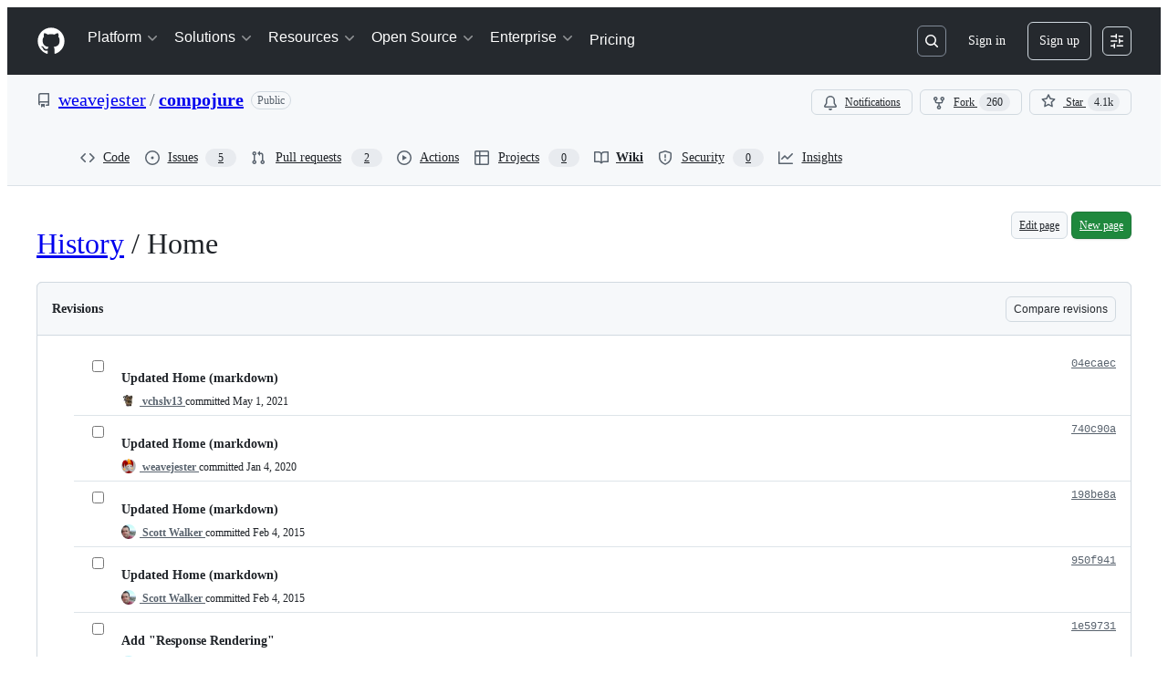

--- FILE ---
content_type: application/javascript
request_url: https://github.githubassets.com/assets/element-registry-70ee8f955b78.js
body_size: 9681
content:
performance.mark("js-parse-end:element-registry-70ee8f955b78.js");
"use strict";(globalThis.webpackChunk_github_ui_github_ui=globalThis.webpackChunk_github_ui_github_ui||[]).push([[44487],{39595:(e,t,a)=>{let n;a.d(t,{CF:()=>u,p_:()=>$,FB:()=>p,Se:()=>A,aC:()=>j,zV:()=>q});let i=new WeakSet,r=new WeakMap;function l(e=document){if(r.has(e))return r.get(e);let t=!1,a=new MutationObserver(e=>{for(let t of e)if("attributes"===t.type&&t.target instanceof Element)c(t.target);else if("childList"===t.type&&t.addedNodes.length)for(let e of t.addedNodes)e instanceof Element&&o(e)});a.observe(e,{childList:!0,subtree:!0,attributeFilter:["data-action"]});let n={get closed(){return t},unsubscribe(){t=!0,r.delete(e),a.disconnect()}};return r.set(e,n),n}function o(e){for(let t of e.querySelectorAll("[data-action]"))c(t);e instanceof Element&&e.hasAttribute("data-action")&&c(e)}function s(e){let t=e.currentTarget;for(let a of d(t))if(e.type===a.type){let n=t.closest(a.tag);i.has(n)&&"function"==typeof n[a.method]&&n[a.method](e);let r=t.getRootNode();if(r instanceof ShadowRoot&&i.has(r.host)&&r.host.matches(a.tag)){let t=r.host;"function"==typeof t[a.method]&&t[a.method](e)}}}function*d(e){for(let t of(e.getAttribute("data-action")||"").trim().split(/\s+/)){let e=t.lastIndexOf(":"),a=Math.max(0,t.lastIndexOf("#"))||t.length;yield{type:t.slice(0,e),tag:t.slice(e+1,a),method:t.slice(a+1)||"handleEvent"}}}function c(e){for(let t of d(e))e.addEventListener(t.type,s)}function p(e,t){let a=e.tagName.toLowerCase();if(e.shadowRoot){for(let n of e.shadowRoot.querySelectorAll(`[data-target~="${a}.${t}"]`))if(!n.closest(a))return n}for(let n of e.querySelectorAll(`[data-target~="${a}.${t}"]`))if(n.closest(a)===e)return n}let b=e=>String("symbol"==typeof e?e.description:e).replace(/([A-Z]($|[a-z]))/g,"-$1").replace(/--/g,"-").replace(/^-|-$/,"").toLowerCase(),m=(e,t="property")=>{let a=b(e);if(!a.includes("-"))throw new DOMException(`${t}: ${String(e)} is not a valid ${t} name`,"SyntaxError");return a},h="attr";function u(e,t){E(e,h).add(t)}let g=new WeakSet;function P(e,t){if(g.has(e))return;g.add(e);let a=Object.getPrototypeOf(e),n=a?.constructor?.attrPrefix??"data-";for(let i of(t||(t=E(a,h)),t)){let t=e[i],a=m(`${n}${i}`),r={configurable:!0,get(){return this.getAttribute(a)||""},set(e){this.setAttribute(a,e||"")}};"number"==typeof t?r={configurable:!0,get(){return Number(this.getAttribute(a)||0)},set(e){this.setAttribute(a,e)}}:"boolean"==typeof t&&(r={configurable:!0,get(){return this.hasAttribute(a)},set(e){this.toggleAttribute(a,e)}}),Object.defineProperty(e,i,r),i in e&&!e.hasAttribute(a)&&r.set.call(e,t)}}let f=new Map,y=new Promise(e=>{"loading"!==document.readyState?e():document.addEventListener("readystatechange",()=>e(),{once:!0})}),w=new Promise(e=>{let t=new AbortController;t.signal.addEventListener("abort",()=>e());let a={once:!0,passive:!0,signal:t.signal},n=()=>t.abort();document.addEventListener("mousedown",n,a),document.addEventListener("touchstart",n,a),document.addEventListener("keydown",n,a),document.addEventListener("pointerdown",n,a)}),v={ready:()=>y,firstInteraction:()=>w,visible:e=>new Promise(t=>{let a=new IntersectionObserver(e=>{for(let n of e)if(n.isIntersecting){t(),a.disconnect();return}},{rootMargin:"0px 0px 256px 0px",threshold:.01});for(let t of document.querySelectorAll(e))a.observe(t)})},k=new WeakMap;function x(e){cancelAnimationFrame(k.get(e)||0),k.set(e,requestAnimationFrame(()=>{for(let t of f.keys()){let a=e instanceof Element&&e.matches(t)?e:e.querySelector(t);if(customElements.get(t)||a){let n=a?.getAttribute("data-load-on")||"ready",i=n in v?v[n]:v.ready;for(let e of f.get(t)||[])i(t).then(e);f.delete(t),k.delete(e)}}}))}function A(e,t){for(let[a,n]of("string"==typeof e&&t&&(e={[e]:t}),Object.entries(e)))f.has(a)||f.set(a,new Set),f.get(a).add(n);C(document)}function C(e){n||(n=new MutationObserver(e=>{if(f.size)for(let t of e)for(let e of t.addedNodes)e instanceof Element&&x(e)})),x(e),n.observe(e,{subtree:!0,childList:!0})}let S=Symbol.for("catalyst");let CatalystDelegate=class CatalystDelegate{constructor(e){const t=this,a=e.prototype.connectedCallback;e.prototype.connectedCallback=function(){t.connectedCallback(this,a)};const n=e.prototype.disconnectedCallback;e.prototype.disconnectedCallback=function(){t.disconnectedCallback(this,n)};const i=e.prototype.attributeChangedCallback;e.prototype.attributeChangedCallback=function(e,a,n){t.attributeChangedCallback(this,e,a,n,i)};let r=e.observedAttributes||[];Object.defineProperty(e,"observedAttributes",{configurable:!0,get(){return t.observedAttributes(this,r)},set(e){r=e}}),function(e){let t=e.observedAttributes||[],a=e.attrPrefix??"data-",n=e=>m(`${a}${e}`);Object.defineProperty(e,"observedAttributes",{configurable:!0,get:()=>[...E(e.prototype,h)].map(n).concat(t),set(e){t=e}})}(e),function(e){let t=b(e.name).replace(/-element$/,"");try{window.customElements.define(t,e),window[e.name]=customElements.get(t)}catch(e){if(!(e instanceof DOMException&&"NotSupportedError"===e.name))throw e}}(e)}observedAttributes(e,t){return t}connectedCallback(e,t){var a,n;for(let t of(e.toggleAttribute("data-catalyst",!0),customElements.upgrade(e),e.querySelectorAll("template[data-shadowroot]")))t.parentElement===e&&e.attachShadow({mode:"closed"===t.getAttribute("data-shadowroot")?"closed":"open"}).append(t.content.cloneNode(!0));(P(e),i.add(e),e.shadowRoot&&(o(n=e.shadowRoot),l(n)),o(e),l(e.ownerDocument),t?.call(e),e.shadowRoot)&&(o(a=e.shadowRoot),l(a),C(e.shadowRoot))}disconnectedCallback(e,t){t?.call(e)}attributeChangedCallback(e,t,a,n,i){P(e),"data-catalyst"!==t&&i&&i.call(e,t,a,n)}};function E(e,t){if(!Object.prototype.hasOwnProperty.call(e,S)){let t=e[S],a=e[S]=new Map;if(t)for(let[e,n]of t)a.set(e,new Set(n))}let a=e[S];return a.has(t)||a.set(t,new Set),a.get(t)}function j(e,t){E(e,"target").add(t),Object.defineProperty(e,t,{configurable:!0,get(){return p(this,t)}})}function q(e,t){E(e,"targets").add(t),Object.defineProperty(e,t,{configurable:!0,get(){let e=this.tagName.toLowerCase(),a=[];if(this.shadowRoot)for(let n of this.shadowRoot.querySelectorAll(`[data-targets~="${e}.${t}"]`))n.closest(e)||a.push(n);for(let n of this.querySelectorAll(`[data-targets~="${e}.${t}"]`))n.closest(e)===this&&a.push(n);return a}})}function $(e){new CatalystDelegate(e)}},54517:(e,t,a)=>{(0,a(39595).Se)({"animated-image":()=>Promise.all([a.e(7952),a.e(82075),a.e(76836)]).then(a.bind(a,76836)),"actions-caches-filter":()=>Promise.all([a.e(97068),a.e(99418),a.e(43784),a.e(17688),a.e(80189),a.e(94112),a.e(86598),a.e(1901),a.e(14891)]).then(a.bind(a,19770)),"actions-workflow-filter":()=>Promise.all([a.e(97068),a.e(99418),a.e(43784),a.e(17688),a.e(80189),a.e(94112),a.e(86598),a.e(1901),a.e(79493)]).then(a.bind(a,34108)),"actions-workflow-list":()=>a.e(18610).then(a.bind(a,18610)),"variable-value":()=>a.e(89770).then(a.bind(a,89770)),"variables-input":()=>a.e(2726).then(a.bind(a,2726)),"variables-pagination":()=>a.e(26778).then(a.bind(a,26778)),"cvss-calculator":()=>a.e(40230).then(a.bind(a,17849)),"cvss-calculator-metric":()=>a.e(2965).then(a.bind(a,2965)),"metric-selection":()=>a.e(26383).then(a.bind(a,26383)),"severity-calculator":()=>a.e(49370).then(a.bind(a,49370)),"severity-score":()=>a.e(19492).then(a.bind(a,19492)),"severity-selection":()=>Promise.all([a.e(90780),a.e(43784),a.e(69817),a.e(44800)]).then(a.bind(a,44800)),"severity-selection-next":()=>Promise.all([a.e(90780),a.e(43784),a.e(92198),a.e(64346)]).then(a.bind(a,64346)),"severity-tracking":()=>Promise.all([a.e(69681),a.e(82075),a.e(42259)]).then(a.bind(a,42259)),"webauthn-status":()=>a.e(12947).then(a.bind(a,12947)),"downgrade-dialog":()=>Promise.all([a.e(97068),a.e(56364)]).then(a.bind(a,56364)),"manage-subscription":()=>a.e(32882).then(a.bind(a,32882)),"pending-cycle-changes-component":()=>a.e(44668).then(a.bind(a,44668)),"create-branch":()=>Promise.all([a.e(83770),a.e(32162),a.e(82075),a.e(90787),a.e(23964)]).then(a.bind(a,23964)),"create-repo-from-selector":()=>a.e(61343).then(a.bind(a,61343)),"select-all":()=>a.e(34611).then(a.bind(a,34611)),"close-reason-selector":()=>a.e(21132).then(a.bind(a,98751)),"reopen-reason-selector":()=>a.e(9171).then(a.bind(a,9171)),"code-scanning-alert-filter":()=>Promise.all([a.e(3088),a.e(82216),a.e(43934),a.e(67733),a.e(90780),a.e(97068),a.e(78298),a.e(31475),a.e(99418),a.e(43784),a.e(33915),a.e(98488),a.e(17688),a.e(80189),a.e(94112),a.e(82075),a.e(59672),a.e(22785),a.e(14691),a.e(48738),a.e(86598),a.e(1901),a.e(81486)]).then(a.bind(a,65360)),"pretty-cron":()=>Promise.all([a.e(36590),a.e(66669)]).then(a.bind(a,66669)),"timeout-content":()=>a.e(2797).then(a.bind(a,2797)),"message-list":()=>a.e(4982).then(a.bind(a,4982)),"sku-list":()=>a.e(92077).then(a.bind(a,14458)),"create-button":()=>a.e(73094).then(a.bind(a,73094)),"editor-forwarder":()=>a.e(99685).then(a.bind(a,99685)),"command-palette-page":()=>Promise.all([a.e(22165),a.e(82075),a.e(79199),a.e(84858)]).then(a.bind(a,84858)),"command-palette-page-stack":()=>Promise.all([a.e(22165),a.e(82075),a.e(79199),a.e(62286)]).then(a.bind(a,62286)),"feed-post":()=>a.e(54808).then(a.bind(a,32427)),"copilot-signup-choose-plan-type":()=>a.e(60275).then(a.bind(a,60275)),"copilot-business-signup-seat-management":()=>a.e(50955).then(a.bind(a,50955)),"loading-context":()=>a.e(11421).then(a.bind(a,11421)),"portal-fragment":()=>a.e(97038).then(a.bind(a,97038)),"query-search":()=>Promise.all([a.e(97068),a.e(99418),a.e(43784),a.e(17688),a.e(80189),a.e(94112),a.e(86598),a.e(1901),a.e(54927)]).then(a.bind(a,92142)),"dependabot-alert-dismissal":()=>a.e(49916).then(a.bind(a,49916)),"dependabot-alert-load-all":()=>a.e(96701).then(a.bind(a,96701)),"dependabot-alert-row":()=>a.e(55749).then(a.bind(a,55749)),"dependabot-alert-table-header":()=>a.e(50841).then(a.bind(a,50841)),"dependabot-updates-paused":()=>a.e(33063).then(a.bind(a,33063)),"deferred-diff-lines":()=>a.e(42428).then(a.bind(a,42428)),"edit-history":()=>a.e(71527).then(a.bind(a,71527)),"conduit-profile-feed-visibility":()=>a.e(15151).then(a.bind(a,15151)),"readme-toc":()=>a.e(72981).then(a.bind(a,72981)),"delayed-loading":()=>a.e(12951).then(a.bind(a,12951)),"remote-pagination":()=>a.e(73597).then(a.bind(a,73597)),"dialog-hydro":()=>a.e(77868).then(a.bind(a,77868)),"track-view":()=>a.e(3852).then(a.bind(a,3852)),"load-versions":()=>a.e(61286).then(a.bind(a,61286)),"math-renderer":()=>Promise.all([a.e(17688),a.e(3213),a.e(32140)]).then(a.bind(a,32140)),"memex-project-picker":()=>Promise.all([a.e(65945),a.e(43024)]).then(a.bind(a,43024)),"memex-project-picker-panel":()=>Promise.all([a.e(44647),a.e(91303)]).then(a.bind(a,91303)),"memex-project-picker-interstitial":()=>a.e(29734).then(a.bind(a,29734)),"memex-project-picker-unlink":()=>a.e(46115).then(a.bind(a,46115)),"project-buttons-list":()=>a.e(45724).then(a.bind(a,45724)),"navigation-list":()=>a.e(68067).then(a.bind(a,90448)),"notification-shelf-watcher":()=>Promise.all([a.e(43784),a.e(83770),a.e(77783),a.e(82075),a.e(51519),a.e(2006)]).then(a.bind(a,69458)),"feature-request":()=>a.e(7359).then(a.bind(a,7359)),"allowed-values-input":()=>Promise.all([a.e(90780),a.e(24159)]).then(a.bind(a,24159)),"host-setup":()=>a.e(27281).then(a.bind(a,27281)),"max-value":()=>Promise.all([a.e(90780),a.e(83899)]).then(a.bind(a,83899)),"codespaces-policy-form":()=>a.e(61989).then(a.bind(a,61989)),"private-registry-form":()=>a.e(91189).then(a.bind(a,91189)),"repository-selection-input":()=>a.e(62088).then(a.bind(a,62088)),"experimental-action-menu":()=>Promise.all([a.e(97068),a.e(21832)]).then(a.bind(a,21832)),"custom-focus-group":()=>Promise.all([a.e(97068),a.e(87368)]).then(a.bind(a,87368)),"select-panel":()=>Promise.all([a.e(90780),a.e(97068),a.e(56952),a.e(59644)]).then(a.bind(a,59644)),"internal-nav-list-group":()=>a.e(5110).then(a.bind(a,5110)),"split-page-layout":()=>a.e(67380).then(a.bind(a,67380)),"toggle-switch":()=>a.e(39166).then(a.bind(a,39166)),"lazy-load-section":()=>a.e(76791).then(a.bind(a,76791)),"profile-timezone":()=>a.e(40484).then(a.bind(a,40484)),"comment-actions":()=>Promise.all([a.e(92062),a.e(82075),a.e(60198)]).then(a.bind(a,60198)),"copilot-marketing-popover":()=>a.e(20872).then(a.bind(a,20872)),"file-filter":()=>a.e(94814).then(a.bind(a,94814)),"file-tree":()=>Promise.all([a.e(34768),a.e(78112)]).then(a.bind(a,78112)),"file-tree-toggle":()=>a.e(32499).then(a.bind(a,32499)),"reactions-menu":()=>a.e(74685).then(a.bind(a,97066)),"pin-organization-repo":()=>a.e(58879).then(a.bind(a,58879)),"custom-scopes":()=>a.e(79012).then(a.bind(a,79012)),"feature-preview-auto-enroll":()=>a.e(75043).then(a.bind(a,75043)),"qbsearch-input":()=>Promise.all([a.e(7332),a.e(73287),a.e(25037),a.e(82075),a.e(59672),a.e(94643),a.e(35739),a.e(36286)]).then(a.bind(a,36286)),"alert-dismissal":()=>a.e(61821).then(a.bind(a,61821)),"preview-announcement-button":()=>a.e(97602).then(a.bind(a,97602)),"recovery-codes":()=>a.e(33710).then(a.bind(a,33710)),"project-picker":()=>Promise.all([a.e(7332),a.e(65945),a.e(82075),a.e(60764)]).then(a.bind(a,55539)),"launch-code":()=>a.e(89102).then(a.bind(a,66721)),"deferred-side-panel":()=>a.e(72552).then(a.bind(a,72552)),"notification-indicator":()=>a.e(64269).then(a.bind(a,64269)),"user-drawer-side-panel":()=>a.e(87676).then(a.bind(a,87676)),"slash-command-toolbar-button":()=>a.e(12891).then(a.bind(a,12891)),"featured-work":()=>a.e(15).then(a.bind(a,15)),"sponsors-account-switcher":()=>a.e(38579).then(a.bind(a,38579)),"adjacent-text-nodes-menu":()=>a.e(39539).then(a.bind(a,39539)),"variant-menu-item":()=>a.e(86091).then(a.bind(a,86091)),"metered-billing-settings-component":()=>a.e(10259).then(a.bind(a,10259)),"billing-transaction-component":()=>a.e(81441).then(a.bind(a,81441)),"invoice-download":()=>a.e(88129).then(a.bind(a,88129)),"payment-history":()=>a.e(73894).then(a.bind(a,73894)),"sponsorships-tabs":()=>a.e(94934).then(a.bind(a,94934)),"bundle-size-stats":()=>Promise.all([a.e(17688),a.e(29332),a.e(82075),a.e(71394)]).then(a.bind(a,19372)),"datahpc-staffbar":()=>a.e(51218).then(a.bind(a,51218)),"react-profiling-toggle":()=>Promise.all([a.e(82075),a.e(2620)]).then(a.bind(a,63885)),"react-query-devtools":()=>Promise.all([a.e(3088),a.e(82216),a.e(43934),a.e(6488),a.e(78298),a.e(82075),a.e(54682)]).then(a.bind(a,21726)),"react-staffbar":()=>Promise.all([a.e(82216),a.e(29332),a.e(64427)]).then(a.bind(a,99415)),"relay-cache-staffbar":()=>Promise.all([a.e(39525),a.e(82075),a.e(37445)]).then(a.bind(a,37445)),"soft-nav-staffbar":()=>Promise.all([a.e(82075),a.e(86190)]).then(a.bind(a,3383)),"soft-nav-staffbar-preview":()=>a.e(8078).then(a.bind(a,8078)),"stafftools-invoiced-sponsorship-payment-options":()=>a.e(47444).then(a.bind(a,47444)),"suggestions-collapsible":()=>a.e(97446).then(a.bind(a,97446)),"themed-picture":()=>a.e(20964).then(a.bind(a,20964)),"two-factor-fallback-sms-config-toggle":()=>a.e(236).then(a.bind(a,236)),"two-factor-inline-expander":()=>a.e(11433).then(a.bind(a,11433)),"actions-announceable-search-result-summary":()=>Promise.all([a.e(90780),a.e(65185)]).then(a.bind(a,65185)),"announce-live":()=>Promise.all([a.e(90780),a.e(97001)]).then(a.bind(a,97001)),"avatar-reset":()=>a.e(71311).then(a.bind(a,71311)),"billing-checkout":()=>Promise.all([a.e(43934),a.e(18207),a.e(82075),a.e(59672),a.e(40771),a.e(69528),a.e(59535),a.e(36018)]).then(a.bind(a,24400)),"billing-country-and-region-selection":()=>a.e(18653).then(a.bind(a,18653)),"business-shipping-information":()=>a.e(74222).then(a.bind(a,74222)),"business-trial-accounts-form":()=>a.e(97940).then(a.bind(a,97940)),"business-use-billing-information-for-shipping":()=>a.e(25570).then(a.bind(a,25570)),"bypass-reason-selector":()=>a.e(71764).then(a.bind(a,71764)),"change-password":()=>a.e(27262).then(a.bind(a,27262)),"codespace-share-dialog":()=>a.e(15247).then(a.bind(a,15247)),"codespaces-user-settings":()=>a.e(59702).then(a.bind(a,59702)),"cohort-widget":()=>a.e(46205).then(a.bind(a,46205)),"context-region":()=>Promise.all([a.e(48276),a.e(48421)]).then(a.bind(a,70802)),"cookie-consent-link":()=>Promise.all([a.e(69528),a.e(22809)]).then(a.bind(a,10299)),"copilot-business-settings":()=>a.e(39460).then(a.bind(a,39460)),"copilot-business-settings-toggle":()=>a.e(42671).then(a.bind(a,42671)),"copilot-comment-mention-telemetry":()=>Promise.all([a.e(3088),a.e(43934),a.e(67733),a.e(37593),a.e(82075),a.e(32706)]).then(a.bind(a,10325)),"copilot-dashboard-entrypoint":()=>Promise.all([a.e(43934),a.e(40588),a.e(82075),a.e(59672),a.e(40771),a.e(3685)]).then(a.bind(a,77773)),"copilot-dashboard-no-quota":()=>Promise.all([a.e(14443),a.e(82075),a.e(39997)]).then(a.bind(a,39997)),"copilot-mentions-hint":()=>Promise.all([a.e(84144),a.e(45580)]).then(a.bind(a,23199)),"copilot-mixed-license-orgs-list":()=>a.e(80690).then(a.bind(a,80690)),"copilot-plan-account-select":()=>a.e(44132).then(a.bind(a,44132)),"copilot-plan-select-dialog":()=>a.e(33352).then(a.bind(a,33352)),"copilot-purchase-intent-form":()=>Promise.all([a.e(69528),a.e(59535),a.e(90675)]).then(a.bind(a,79989)),"copilot-user-settings":()=>Promise.all([a.e(6951),a.e(92975)]).then(a.bind(a,92975)),"copy-project":()=>a.e(80391).then(a.bind(a,80391)),"dashboard-tab-panels":()=>a.e(86679).then(a.bind(a,86679)),"dependabot-runner-settings":()=>a.e(53903).then(a.bind(a,53903)),"dependabot-settings-toggle":()=>a.e(34756).then(a.bind(a,34756)),"deploy-key-policy-warning":()=>a.e(47165).then(a.bind(a,47165)),"discussion-spotlight-container":()=>a.e(7451).then(a.bind(a,7451)),"document-dropzone":()=>a.e(77774).then(a.bind(a,77774)),"edit-hook-secret":()=>a.e(85067).then(a.bind(a,85067)),"education-overview-component":()=>a.e(29103).then(a.bind(a,29103)),"emu-contribution-blocked-hint":()=>a.e(74822).then(a.bind(a,74822)),"expandable-role-row":()=>a.e(83070).then(a.bind(a,83070)),"experimental-action-list":()=>Promise.all([a.e(97068),a.e(62680)]).then(a.bind(a,62680)),"fgp-search":()=>a.e(28224).then(a.bind(a,28224)),"flywheel-return-to-tour":()=>a.e(46751).then(a.bind(a,46751)),"fullstory-capture":()=>Promise.all([a.e(80738),a.e(82075),a.e(69528),a.e(73868)]).then(a.bind(a,79604)),"ghcc-consent":()=>Promise.all([a.e(69528),a.e(1620)]).then(a.bind(a,46428)),"inline-security-checkup-notice":()=>a.e(39721).then(a.bind(a,39721)),"input-page-refresh":()=>a.e(84271).then(a.bind(a,84271)),"integration-agent-form":()=>a.e(37529).then(a.bind(a,37529)),"issue-create":()=>a.e(6912).then(a.bind(a,6912)),"jump-to":()=>Promise.all([a.e(97068),a.e(43784),a.e(80189),a.e(25037),a.e(82075),a.e(86598),a.e(35739),a.e(55538)]).then(a.bind(a,97262)),"licensing-apply-coupon-code":()=>a.e(68030).then(a.bind(a,68030)),"linked-sku-select":()=>a.e(62493).then(a.bind(a,62493)),"markdown-accessiblity-table":()=>a.e(50959).then(a.bind(a,50959)),"marketplace-security-compliance-trader-self-certification":()=>a.e(40320).then(a.bind(a,40320)),"microsoft-analytics":()=>Promise.all([a.e(69528),a.e(59535),a.e(79347)]).then(a.bind(a,94485)),"microsoft-analytics-event":()=>Promise.all([a.e(69528),a.e(59535),a.e(47627)]).then(a.bind(a,35181)),"query-builder":()=>Promise.all([a.e(73287),a.e(31085),a.e(82075),a.e(94643),a.e(93947)]).then(a.bind(a,62709)),"react-partial-anchor":()=>a.e(6828).then(a.bind(a,6828)),"security-analysis-dependabot-updates":()=>a.e(97513).then(a.bind(a,97513)),"security-analysis-ghas":()=>a.e(57803).then(a.bind(a,57803)),"share-button-form-submit-handler":()=>a.e(43958).then(a.bind(a,43958)),"show-dialog-on-load":()=>a.e(32420).then(a.bind(a,32420)),"sidebar-pinned-topics":()=>a.e(13583).then(a.bind(a,13583)),"signup-form":()=>a.e(13139).then(a.bind(a,13139)),"signups-marketing-consent-fields":()=>a.e(29799).then(a.bind(a,29799)),"site-header-logged-in-user-menu":()=>a.e(28197).then(a.bind(a,28197)),"stafftools-topics-table":()=>a.e(96452).then(a.bind(a,96452)),"task-component":()=>a.e(16387).then(a.bind(a,16387)),"team-sync-okta-config-form":()=>a.e(64640).then(a.bind(a,64640)),"unveil-container":()=>a.e(62799).then(a.bind(a,62799)),"updatable-content":()=>Promise.all([a.e(43784),a.e(83770),a.e(164),a.e(51519),a.e(79410)]).then(a.bind(a,83567)),"visible-password":()=>a.e(83872).then(a.bind(a,83872)),"webauthn-get":()=>Promise.all([a.e(2403),a.e(998)]).then(a.bind(a,998)),"webauthn-subtle":()=>a.e(43420).then(a.bind(a,43420)),'react-partial[partial-name="delete-configuration-dialog"]':()=>Promise.all([a.e(3088),a.e(82216),a.e(43934),a.e(67733),a.e(90780),a.e(97068),a.e(6488),a.e(78298),a.e(31475),a.e(40746),a.e(40799),a.e(4712),a.e(82075),a.e(62029),a.e(10730),a.e(95721)]).then(a.bind(a,71403)),'react-partial[partial-name="single-sign-on-dropdown-partial"]':()=>Promise.all([a.e(3088),a.e(82216),a.e(43934),a.e(67733),a.e(90780),a.e(97068),a.e(6488),a.e(78298),a.e(31475),a.e(40746),a.e(40799),a.e(82075),a.e(62029),a.e(46846)]).then(a.bind(a,17283)),'react-partial[partial-name="actions-custom-images-policy"]':()=>Promise.all([a.e(3088),a.e(82216),a.e(43934),a.e(67733),a.e(90780),a.e(97068),a.e(6488),a.e(78298),a.e(31475),a.e(40746),a.e(40799),a.e(99418),a.e(72471),a.e(55229),a.e(95768),a.e(62469),a.e(66446),a.e(82075),a.e(62029),a.e(83494),a.e(36683),a.e(87670),a.e(97174),a.e(15397),a.e(35947),a.e(97817)]).then(a.bind(a,58891)),'react-partial[partial-name="actions-custom-images-retention-policy"]':()=>Promise.all([a.e(3088),a.e(82216),a.e(43934),a.e(67733),a.e(90780),a.e(97068),a.e(6488),a.e(78298),a.e(31475),a.e(40746),a.e(40799),a.e(82075),a.e(62029),a.e(71716),a.e(16902)]).then(a.bind(a,71716)),'react-partial[partial-name="actions-repos-picker"]':()=>Promise.all([a.e(3088),a.e(82216),a.e(43934),a.e(67733),a.e(90780),a.e(97068),a.e(6488),a.e(78298),a.e(31475),a.e(40746),a.e(40799),a.e(30587),a.e(99418),a.e(33915),a.e(98488),a.e(40562),a.e(82075),a.e(62029),a.e(59672),a.e(83494),a.e(22785),a.e(14691),a.e(48738),a.e(90448),a.e(8317),a.e(89316)]).then(a.bind(a,8317)),'react-partial[partial-name="actions-run-jobs-list"]':()=>Promise.all([a.e(3088),a.e(82216),a.e(43934),a.e(67733),a.e(90780),a.e(97068),a.e(6488),a.e(78298),a.e(31475),a.e(40746),a.e(40799),a.e(82075),a.e(62029),a.e(42800),a.e(88179)]).then(a.bind(a,42800)),'react-partial[partial-name="actions-secrets-variables-list"]':()=>Promise.all([a.e(3088),a.e(82216),a.e(43934),a.e(67733),a.e(90780),a.e(97068),a.e(6488),a.e(78298),a.e(31475),a.e(40746),a.e(40799),a.e(4712),a.e(70191),a.e(48287),a.e(82075),a.e(62029),a.e(16036),a.e(95294)]).then(a.bind(a,94689)),'react-partial[partial-name="actions-survey"]':()=>Promise.all([a.e(3088),a.e(82216),a.e(43934),a.e(67733),a.e(90780),a.e(97068),a.e(6488),a.e(78298),a.e(31475),a.e(40746),a.e(40799),a.e(82075),a.e(62029),a.e(65404)]).then(a.bind(a,95177)),'react-partial[partial-name="appearance-settings-page"]':()=>Promise.all([a.e(3088),a.e(82216),a.e(43934),a.e(67733),a.e(90780),a.e(97068),a.e(6488),a.e(78298),a.e(31475),a.e(40746),a.e(40799),a.e(82075),a.e(62029),a.e(1042),a.e(94692)]).then(a.bind(a,6063)),'react-partial[partial-name="appearance-settings"]':()=>Promise.all([a.e(3088),a.e(82216),a.e(43934),a.e(67733),a.e(90780),a.e(97068),a.e(6488),a.e(78298),a.e(31475),a.e(40746),a.e(40799),a.e(82075),a.e(62029),a.e(1042),a.e(67216)]).then(a.bind(a,51943)),'react-partial[partial-name="automated-review-comment-actions"]':()=>Promise.all([a.e(3088),a.e(82216),a.e(43934),a.e(67733),a.e(90780),a.e(97068),a.e(6488),a.e(78298),a.e(31475),a.e(40746),a.e(40799),a.e(82075),a.e(62029),a.e(59672),a.e(67573),a.e(48221)]).then(a.bind(a,67573)),'react-partial[partial-name="automated-review-comment"]':()=>Promise.all([a.e(3088),a.e(82216),a.e(43934),a.e(67733),a.e(90780),a.e(97068),a.e(6488),a.e(78298),a.e(31475),a.e(40746),a.e(40799),a.e(30587),a.e(99418),a.e(72471),a.e(4712),a.e(55229),a.e(95768),a.e(33915),a.e(51220),a.e(28546),a.e(40420),a.e(67602),a.e(26744),a.e(57026),a.e(18312),a.e(24774),a.e(95767),a.e(92060),a.e(50517),a.e(43854),a.e(59672),a.e(83494),a.e(36683),a.e(40771),a.e(66990),a.e(29665),a.e(4817),a.e(91232),a.e(37294),a.e(2635),a.e(30721),a.e(99808),a.e(52302),a.e(81171),a.e(67071),a.e(22116),a.e(42804),a.e(32816),a.e(41461),a.e(95542),a.e(51915),a.e(9779)]).then(a.bind(a,32533)),'react-partial[partial-name="browser-geo-location"]':()=>Promise.all([a.e(3088),a.e(82216),a.e(43934),a.e(67733),a.e(90780),a.e(97068),a.e(6488),a.e(78298),a.e(31475),a.e(40746),a.e(40799),a.e(82075),a.e(62029),a.e(90920)]).then(a.bind(a,46934)),'react-partial[partial-name="code-scanning-assignees-section"]':()=>Promise.all([a.e(3088),a.e(82216),a.e(43934),a.e(67733),a.e(90780),a.e(97068),a.e(6488),a.e(78298),a.e(31475),a.e(40746),a.e(40799),a.e(30587),a.e(21710),a.e(82075),a.e(62029),a.e(59672),a.e(83494),a.e(86391),a.e(35488),a.e(37628)]).then(a.bind(a,58366)),'react-partial[partial-name="code-scanning-development-section"]':()=>Promise.all([a.e(3088),a.e(82216),a.e(43934),a.e(67733),a.e(90780),a.e(97068),a.e(6488),a.e(78298),a.e(31475),a.e(40746),a.e(40799),a.e(30587),a.e(4712),a.e(51220),a.e(49440),a.e(61445),a.e(82075),a.e(62029),a.e(59672),a.e(83494),a.e(66990),a.e(86391),a.e(58079),a.e(89578),a.e(97927)]).then(a.bind(a,8870)),'react-partial[partial-name="code-scanning-tracking-section"]':()=>Promise.all([a.e(3088),a.e(82216),a.e(43934),a.e(67733),a.e(90780),a.e(97068),a.e(6488),a.e(78298),a.e(31475),a.e(40746),a.e(40799),a.e(30587),a.e(99418),a.e(72471),a.e(4712),a.e(55229),a.e(95768),a.e(33915),a.e(51220),a.e(28546),a.e(40420),a.e(67602),a.e(26744),a.e(57026),a.e(18312),a.e(24774),a.e(95767),a.e(92060),a.e(34220),a.e(59672),a.e(83494),a.e(36683),a.e(40771),a.e(66990),a.e(29665),a.e(4817),a.e(91232),a.e(37294),a.e(2635),a.e(30721),a.e(99808),a.e(52302),a.e(81171),a.e(67071),a.e(22116),a.e(42804),a.e(82445),a.e(91491)]).then(a.bind(a,95718)),'react-partial[partial-name="codespaces-business-enablement"]':()=>Promise.all([a.e(3088),a.e(82216),a.e(43934),a.e(67733),a.e(90780),a.e(97068),a.e(6488),a.e(78298),a.e(31475),a.e(40746),a.e(40799),a.e(82075),a.e(62029),a.e(59672),a.e(85516),a.e(21859)]).then(a.bind(a,85516)),'react-partial[partial-name="codespaces-organization-ownership-setting"]':()=>Promise.all([a.e(3088),a.e(82216),a.e(43934),a.e(67733),a.e(90780),a.e(97068),a.e(6488),a.e(78298),a.e(31475),a.e(40746),a.e(40799),a.e(82075),a.e(62029),a.e(43561),a.e(85733)]).then(a.bind(a,43561)),'react-partial[partial-name="codespaces-policy-name-input"]':()=>Promise.all([a.e(3088),a.e(82216),a.e(43934),a.e(67733),a.e(90780),a.e(97068),a.e(6488),a.e(78298),a.e(31475),a.e(40746),a.e(40799),a.e(82075),a.e(62029),a.e(99996)]).then(a.bind(a,93298)),'react-partial[partial-name="codespaces-survey"]':()=>Promise.all([a.e(3088),a.e(82216),a.e(43934),a.e(67733),a.e(90780),a.e(97068),a.e(6488),a.e(78298),a.e(31475),a.e(40746),a.e(40799),a.e(82075),a.e(62029),a.e(9389)]).then(a.bind(a,69648)),'react-partial[partial-name="consent-experience"]':()=>Promise.all([a.e(3088),a.e(82216),a.e(43934),a.e(67733),a.e(90780),a.e(97068),a.e(6488),a.e(78298),a.e(31475),a.e(40746),a.e(40799),a.e(82075),a.e(62029),a.e(6315)]).then(a.bind(a,6375)),'react-partial[partial-name="copilot-actions-chat-button"]':()=>Promise.all([a.e(3088),a.e(82216),a.e(43934),a.e(67733),a.e(90780),a.e(97068),a.e(6488),a.e(78298),a.e(31475),a.e(40746),a.e(40799),a.e(82075),a.e(62029),a.e(59672),a.e(40771),a.e(14012),a.e(79326)]).then(a.bind(a,14012)),'react-partial[partial-name="copilot-activation-progress-bar"]':()=>Promise.all([a.e(3088),a.e(82216),a.e(43934),a.e(67733),a.e(90780),a.e(97068),a.e(6488),a.e(78298),a.e(31475),a.e(40746),a.e(40799),a.e(43862),a.e(82075),a.e(62029),a.e(74158),a.e(44483)]).then(a.bind(a,74158)),'react-partial[partial-name="copilot-apply-changes-button"]':()=>Promise.all([a.e(3088),a.e(82216),a.e(43934),a.e(67733),a.e(90780),a.e(97068),a.e(6488),a.e(78298),a.e(31475),a.e(40746),a.e(40799),a.e(82075),a.e(62029),a.e(77705),a.e(29308)]).then(a.bind(a,77705)),'react-partial[partial-name="copilot-assisted-review-upsell"]':()=>Promise.all([a.e(3088),a.e(82216),a.e(43934),a.e(67733),a.e(90780),a.e(97068),a.e(6488),a.e(78298),a.e(31475),a.e(40746),a.e(40799),a.e(82075),a.e(62029),a.e(59899),a.e(28970)]).then(a.bind(a,59899)),'react-partial[partial-name="copilot-byok-enterprise-settings"]':()=>Promise.all([a.e(3088),a.e(82216),a.e(43934),a.e(67733),a.e(90780),a.e(97068),a.e(6488),a.e(78298),a.e(31475),a.e(40746),a.e(40799),a.e(30587),a.e(72009),a.e(67779),a.e(82075),a.e(62029),a.e(62515),a.e(1564),a.e(73990)]).then(a.bind(a,1564)),'react-partial[partial-name="copilot-chat-input-partial"]':()=>Promise.all([a.e(3088),a.e(82216),a.e(43934),a.e(67733),a.e(62094),a.e(90780),a.e(97068),a.e(6488),a.e(78298),a.e(31475),a.e(40746),a.e(40799),a.e(30587),a.e(99418),a.e(72471),a.e(4712),a.e(55229),a.e(95768),a.e(33915),a.e(62469),a.e(51220),a.e(28546),a.e(98488),a.e(40420),a.e(67602),a.e(26744),a.e(57026),a.e(18312),a.e(24774),a.e(95767),a.e(15874),a.e(16007),a.e(45230),a.e(5853),a.e(50517),a.e(20382),a.e(60023),a.e(96004),a.e(43854),a.e(81189),a.e(70693),a.e(59672),a.e(83494),a.e(36683),a.e(87670),a.e(40771),a.e(66990),a.e(29665),a.e(22785),a.e(4817),a.e(91232),a.e(37294),a.e(2635),a.e(30721),a.e(99808),a.e(52302),a.e(81171),a.e(67071),a.e(67129),a.e(22116),a.e(42804),a.e(50414),a.e(34522),a.e(32816),a.e(6623),a.e(41461),a.e(92287),a.e(44185),a.e(95542),a.e(34364),a.e(39837),a.e(27973),a.e(60932),a.e(98452),a.e(94209),a.e(19829),a.e(24234),a.e(24356)]).then(a.bind(a,54787)),'react-partial[partial-name="copilot-chat"]':()=>Promise.all([a.e(3088),a.e(82216),a.e(43934),a.e(67733),a.e(90780),a.e(97068),a.e(6488),a.e(78298),a.e(31475),a.e(40746),a.e(40799),a.e(30587),a.e(99418),a.e(4712),a.e(51220),a.e(28546),a.e(40420),a.e(67602),a.e(26744),a.e(57026),a.e(18312),a.e(24774),a.e(15874),a.e(16007),a.e(45230),a.e(5853),a.e(96004),a.e(10856),a.e(89675),a.e(59672),a.e(83494),a.e(40771),a.e(66990),a.e(29665),a.e(4817),a.e(91232),a.e(37294),a.e(2635),a.e(30721),a.e(99808),a.e(52302),a.e(81171),a.e(67129),a.e(34522),a.e(11468),a.e(45414),a.e(97897),a.e(33321),a.e(79734),a.e(74667)]).then(a.bind(a,8290)),'react-partial[partial-name="copilot-code-chat"]':()=>Promise.all([a.e(3088),a.e(82216),a.e(43934),a.e(67733),a.e(90780),a.e(97068),a.e(6488),a.e(78298),a.e(31475),a.e(40746),a.e(40799),a.e(82075),a.e(62029),a.e(59672),a.e(40771),a.e(67016),a.e(71085)]).then(a.bind(a,67016)),'react-partial[partial-name="copilot-code-guideline-review-comment"]':()=>Promise.all([a.e(3088),a.e(82216),a.e(43934),a.e(67733),a.e(90780),a.e(97068),a.e(6488),a.e(78298),a.e(31475),a.e(40746),a.e(40799),a.e(82075),a.e(62029),a.e(19976),a.e(24756)]).then(a.bind(a,24028)),'react-partial[partial-name="copilot-code-guidelines-playground"]':()=>Promise.all([a.e(3088),a.e(82216),a.e(43934),a.e(67733),a.e(90780),a.e(97068),a.e(6488),a.e(78298),a.e(31475),a.e(40746),a.e(40799),a.e(82075),a.e(62029),a.e(59672),a.e(40771),a.e(78255),a.e(99300)]).then(a.bind(a,52933)),'react-partial[partial-name="copilot-code-review-feedback"]':()=>Promise.all([a.e(3088),a.e(82216),a.e(43934),a.e(67733),a.e(90780),a.e(97068),a.e(6488),a.e(78298),a.e(31475),a.e(40746),a.e(40799),a.e(82075),a.e(62029),a.e(65770),a.e(28773)]).then(a.bind(a,65770)),'react-partial[partial-name="copilot-code-review-upsell"]':()=>Promise.all([a.e(3088),a.e(82216),a.e(43934),a.e(67733),a.e(90780),a.e(97068),a.e(6488),a.e(78298),a.e(31475),a.e(40746),a.e(40799),a.e(82075),a.e(62029),a.e(65447),a.e(73575)]).then(a.bind(a,65447)),'react-partial[partial-name="copilot-content-exclusion"]':()=>Promise.all([a.e(3088),a.e(82216),a.e(43934),a.e(67733),a.e(90780),a.e(97068),a.e(6488),a.e(78298),a.e(31475),a.e(40746),a.e(40799),a.e(4712),a.e(82075),a.e(62029),a.e(59672),a.e(81182),a.e(85243)]).then(a.bind(a,80834)),'react-partial[partial-name="copilot-generate-pull-title"]':()=>Promise.all([a.e(3088),a.e(82216),a.e(43934),a.e(67733),a.e(90780),a.e(97068),a.e(6488),a.e(78298),a.e(31475),a.e(40746),a.e(40799),a.e(30587),a.e(82075),a.e(62029),a.e(59672),a.e(40771),a.e(36179),a.e(60229)]).then(a.bind(a,36179)),'react-partial[partial-name="copilot-immersive-embedded"]':()=>Promise.all([a.e(3088),a.e(82216),a.e(43934),a.e(67733),a.e(62094),a.e(90780),a.e(97068),a.e(6488),a.e(78298),a.e(31475),a.e(40746),a.e(40799),a.e(30587),a.e(99418),a.e(72471),a.e(4712),a.e(55229),a.e(95768),a.e(33915),a.e(62469),a.e(51220),a.e(28546),a.e(98488),a.e(40420),a.e(67602),a.e(26744),a.e(57026),a.e(18312),a.e(24774),a.e(95767),a.e(55368),a.e(15874),a.e(16007),a.e(45230),a.e(5853),a.e(50517),a.e(43862),a.e(20382),a.e(60023),a.e(96004),a.e(43854),a.e(79018),a.e(81189),a.e(70693),a.e(36349),a.e(59672),a.e(83494),a.e(36683),a.e(87670),a.e(40771),a.e(66990),a.e(29665),a.e(22785),a.e(4817),a.e(91232),a.e(37294),a.e(2635),a.e(30721),a.e(99808),a.e(52302),a.e(81171),a.e(67071),a.e(67129),a.e(22116),a.e(42804),a.e(50414),a.e(34522),a.e(32816),a.e(6623),a.e(41461),a.e(92287),a.e(44185),a.e(95542),a.e(34364),a.e(39837),a.e(11468),a.e(27973),a.e(60932),a.e(98452),a.e(33721),a.e(94209),a.e(45414),a.e(19829),a.e(8939),a.e(6256),a.e(13988),a.e(12132),a.e(59397)]).then(a.bind(a,53521)),'react-partial[partial-name="copilot-markdown-toolbar-button"]':()=>Promise.all([a.e(3088),a.e(82216),a.e(43934),a.e(67733),a.e(90780),a.e(97068),a.e(6488),a.e(78298),a.e(31475),a.e(40746),a.e(40799),a.e(99418),a.e(33915),a.e(98488),a.e(10547),a.e(82075),a.e(62029),a.e(59672),a.e(22785),a.e(14691),a.e(48738),a.e(55485)]).then(a.bind(a,63965)),'react-partial[partial-name="copilot-model-settings"]':()=>Promise.all([a.e(3088),a.e(82216),a.e(43934),a.e(67733),a.e(90780),a.e(97068),a.e(6488),a.e(78298),a.e(31475),a.e(40746),a.e(40799),a.e(30587),a.e(82075),a.e(62029),a.e(87035),a.e(30347),a.e(62482)]).then(a.bind(a,30347)),'react-partial[partial-name="copilot-progress-indicator"]':()=>Promise.all([a.e(3088),a.e(82216),a.e(43934),a.e(67733),a.e(90780),a.e(97068),a.e(6488),a.e(78298),a.e(31475),a.e(40746),a.e(40799),a.e(82075),a.e(62029),a.e(14148)]).then(a.bind(a,30358)),'react-partial[partial-name="copilot-quota-usage"]':()=>Promise.all([a.e(3088),a.e(82216),a.e(43934),a.e(67733),a.e(90780),a.e(97068),a.e(6488),a.e(78298),a.e(31475),a.e(40746),a.e(40799),a.e(82075),a.e(62029),a.e(50757)]).then(a.bind(a,22896)),'react-partial[partial-name="copilot-summary-banner"]':()=>Promise.all([a.e(3088),a.e(82216),a.e(43934),a.e(67733),a.e(90780),a.e(97068),a.e(6488),a.e(78298),a.e(31475),a.e(40746),a.e(40799),a.e(82075),a.e(62029),a.e(88026),a.e(4494)]).then(a.bind(a,88026)),'react-partial[partial-name="copilot-survey"]':()=>Promise.all([a.e(3088),a.e(82216),a.e(43934),a.e(67733),a.e(90780),a.e(97068),a.e(6488),a.e(78298),a.e(31475),a.e(40746),a.e(40799),a.e(82075),a.e(62029),a.e(72892),a.e(57431)]).then(a.bind(a,72892)),'react-partial[partial-name="copilot-swe-agent-repos-picker"]':()=>Promise.all([a.e(3088),a.e(82216),a.e(43934),a.e(67733),a.e(90780),a.e(97068),a.e(6488),a.e(78298),a.e(31475),a.e(40746),a.e(40799),a.e(30587),a.e(99418),a.e(33915),a.e(98488),a.e(40562),a.e(82075),a.e(62029),a.e(59672),a.e(83494),a.e(22785),a.e(14691),a.e(48738),a.e(90448),a.e(21403)]).then(a.bind(a,99302)),'react-partial[partial-name="copilot-swe-agent-third-party-agent-picker"]':()=>Promise.all([a.e(3088),a.e(82216),a.e(43934),a.e(67733),a.e(90780),a.e(97068),a.e(6488),a.e(78298),a.e(31475),a.e(40746),a.e(40799),a.e(82075),a.e(62029),a.e(10599),a.e(75134)]).then(a.bind(a,10599)),'react-partial[partial-name="copilot-user-checklist"]':()=>Promise.all([a.e(3088),a.e(82216),a.e(43934),a.e(67733),a.e(90780),a.e(97068),a.e(6488),a.e(78298),a.e(31475),a.e(40746),a.e(40799),a.e(82075),a.e(62029),a.e(59672),a.e(40771),a.e(60483),a.e(62280),a.e(59195)]).then(a.bind(a,62631)),'react-partial[partial-name="create-branch-button"]':()=>Promise.all([a.e(3088),a.e(82216),a.e(43934),a.e(67733),a.e(90780),a.e(97068),a.e(6488),a.e(78298),a.e(31475),a.e(40746),a.e(40799),a.e(99418),a.e(51220),a.e(28546),a.e(82075),a.e(62029),a.e(59672),a.e(66990),a.e(40235),a.e(22432),a.e(13398)]).then(a.bind(a,49732)),'react-partial[partial-name="create-branch-dialog"]':()=>Promise.all([a.e(3088),a.e(82216),a.e(43934),a.e(67733),a.e(90780),a.e(97068),a.e(6488),a.e(78298),a.e(31475),a.e(40746),a.e(40799),a.e(51220),a.e(49440),a.e(82075),a.e(62029),a.e(59672),a.e(66990),a.e(58079),a.e(28974)]).then(a.bind(a,81757)),'react-partial[partial-name="custom-copilot-code-review-comment"]':()=>Promise.all([a.e(3088),a.e(82216),a.e(43934),a.e(67733),a.e(90780),a.e(97068),a.e(6488),a.e(78298),a.e(31475),a.e(40746),a.e(40799),a.e(82075),a.e(62029),a.e(76413)]).then(a.bind(a,57307)),'react-partial[partial-name="custom-signup-content-manager"]':()=>Promise.all([a.e(3088),a.e(82216),a.e(43934),a.e(67733),a.e(90780),a.e(97068),a.e(6488),a.e(78298),a.e(31475),a.e(40746),a.e(40799),a.e(82075),a.e(62029),a.e(64492)]).then(a.bind(a,5329)),'react-partial[partial-name="custom-signup-content"]':()=>Promise.all([a.e(3088),a.e(82216),a.e(43934),a.e(67733),a.e(90780),a.e(97068),a.e(6488),a.e(78298),a.e(31475),a.e(40746),a.e(40799),a.e(55368),a.e(45871),a.e(82075),a.e(62029),a.e(39771),a.e(79222)]).then(a.bind(a,39771)),'react-partial[partial-name="dashboard-lists"]':()=>Promise.all([a.e(3088),a.e(82216),a.e(43934),a.e(67733),a.e(62094),a.e(90780),a.e(97068),a.e(6488),a.e(78298),a.e(31475),a.e(40746),a.e(40799),a.e(30587),a.e(99418),a.e(72471),a.e(4712),a.e(55229),a.e(95768),a.e(62469),a.e(51220),a.e(28546),a.e(40420),a.e(67602),a.e(26744),a.e(57026),a.e(92060),a.e(5134),a.e(82075),a.e(62029),a.e(59672),a.e(83494),a.e(36683),a.e(87670),a.e(40771),a.e(66990),a.e(29665),a.e(4817),a.e(91232),a.e(37294),a.e(2635),a.e(99808),a.e(52302),a.e(18163),a.e(3728)]).then(a.bind(a,78599)),'react-partial[partial-name="dashboard-repositories"]':()=>Promise.all([a.e(3088),a.e(82216),a.e(43934),a.e(67733),a.e(62094),a.e(90780),a.e(97068),a.e(6488),a.e(78298),a.e(31475),a.e(40746),a.e(40799),a.e(30587),a.e(92060),a.e(82075),a.e(62029),a.e(59672),a.e(76161),a.e(30372),a.e(60656),a.e(79989)]).then(a.bind(a,40301)),'react-partial[partial-name="date-picker-partial"]':()=>Promise.all([a.e(3088),a.e(82216),a.e(43934),a.e(67733),a.e(90780),a.e(97068),a.e(6488),a.e(78298),a.e(31475),a.e(40746),a.e(40799),a.e(82075),a.e(62029),a.e(37415)]).then(a.bind(a,74924)),'react-partial[partial-name="date-time-settings"]':()=>Promise.all([a.e(3088),a.e(82216),a.e(43934),a.e(67733),a.e(90780),a.e(97068),a.e(6488),a.e(78298),a.e(31475),a.e(40746),a.e(40799),a.e(82075),a.e(62029),a.e(73380),a.e(4048)]).then(a.bind(a,73380)),'react-partial[partial-name="demo-repo-tour"]':()=>Promise.all([a.e(3088),a.e(82216),a.e(43934),a.e(67733),a.e(90780),a.e(97068),a.e(6488),a.e(78298),a.e(31475),a.e(40746),a.e(40799),a.e(82075),a.e(62029),a.e(90356),a.e(17)]).then(a.bind(a,90356)),'react-partial[partial-name="dependabot-alert-assignees-section"]':()=>Promise.all([a.e(3088),a.e(82216),a.e(43934),a.e(67733),a.e(90780),a.e(97068),a.e(6488),a.e(78298),a.e(31475),a.e(40746),a.e(40799),a.e(30587),a.e(21710),a.e(82075),a.e(62029),a.e(59672),a.e(83494),a.e(86391),a.e(35488),a.e(5438)]).then(a.bind(a,61596)),'react-partial[partial-name="dependabot-repository-access-org-settings"]':()=>Promise.all([a.e(3088),a.e(82216),a.e(43934),a.e(67733),a.e(90780),a.e(97068),a.e(6488),a.e(78298),a.e(31475),a.e(40746),a.e(40799),a.e(30587),a.e(99418),a.e(33915),a.e(98488),a.e(40562),a.e(82075),a.e(62029),a.e(59672),a.e(83494),a.e(22785),a.e(14691),a.e(48738),a.e(90448),a.e(92388),a.e(40311)]).then(a.bind(a,92388)),'react-partial[partial-name="education-schools-auto-complete"]':()=>Promise.all([a.e(3088),a.e(82216),a.e(43934),a.e(67733),a.e(90780),a.e(97068),a.e(6488),a.e(78298),a.e(31475),a.e(40746),a.e(40799),a.e(82075),a.e(62029),a.e(83059),a.e(45338)]).then(a.bind(a,83059)),'react-partial[partial-name="email-subscription-form"]':()=>Promise.all([a.e(3088),a.e(82216),a.e(43934),a.e(67733),a.e(90780),a.e(97068),a.e(6488),a.e(78298),a.e(31475),a.e(40746),a.e(40799),a.e(82075),a.e(62029),a.e(59672),a.e(6422),a.e(57293)]).then(a.bind(a,6422)),'react-partial[partial-name="enterprise-team"]':()=>Promise.all([a.e(3088),a.e(82216),a.e(43934),a.e(67733),a.e(90780),a.e(97068),a.e(6488),a.e(78298),a.e(31475),a.e(40746),a.e(40799),a.e(82075),a.e(62029),a.e(59672),a.e(97174),a.e(81413),a.e(76949)]).then(a.bind(a,73295)),'react-partial[partial-name="enterprise-teams-table-view"]':()=>Promise.all([a.e(3088),a.e(82216),a.e(43934),a.e(67733),a.e(90780),a.e(97068),a.e(6488),a.e(78298),a.e(31475),a.e(40746),a.e(40799),a.e(82075),a.e(62029),a.e(87639),a.e(8971)]).then(a.bind(a,87639)),'react-partial[partial-name="external-group-team-mismatch-widget"]':()=>Promise.all([a.e(3088),a.e(82216),a.e(43934),a.e(67733),a.e(90780),a.e(97068),a.e(6488),a.e(78298),a.e(31475),a.e(40746),a.e(40799),a.e(82075),a.e(62029),a.e(22225)]).then(a.bind(a,62021)),'react-partial[partial-name="fix-workflow-button"]':()=>Promise.all([a.e(3088),a.e(82216),a.e(43934),a.e(67733),a.e(90780),a.e(97068),a.e(6488),a.e(78298),a.e(31475),a.e(40746),a.e(40799),a.e(30587),a.e(99418),a.e(72471),a.e(4712),a.e(55229),a.e(95768),a.e(62469),a.e(51220),a.e(28546),a.e(40420),a.e(67602),a.e(26744),a.e(57026),a.e(18312),a.e(73571),a.e(41740),a.e(82075),a.e(62029),a.e(59672),a.e(83494),a.e(36683),a.e(87670),a.e(40771),a.e(66990),a.e(29665),a.e(4817),a.e(91232),a.e(37294),a.e(2635),a.e(30721),a.e(99808),a.e(52302),a.e(81171),a.e(67071),a.e(67129),a.e(50414),a.e(39296),a.e(63153),a.e(94966)]).then(a.bind(a,92320)),'react-partial[partial-name="getting-started-todo-list"]':()=>Promise.all([a.e(3088),a.e(82216),a.e(43934),a.e(67733),a.e(90780),a.e(97068),a.e(6488),a.e(78298),a.e(31475),a.e(40746),a.e(40799),a.e(82075),a.e(62029),a.e(92755),a.e(59450)]).then(a.bind(a,92755)),'react-partial[partial-name="global-agents-menu"]':()=>Promise.all([a.e(3088),a.e(82216),a.e(43934),a.e(67733),a.e(90780),a.e(97068),a.e(6488),a.e(78298),a.e(31475),a.e(40746),a.e(40799),a.e(30587),a.e(99418),a.e(72471),a.e(4712),a.e(55229),a.e(95768),a.e(62469),a.e(51220),a.e(28546),a.e(40420),a.e(67602),a.e(26744),a.e(57026),a.e(18312),a.e(73571),a.e(19359),a.e(82075),a.e(62029),a.e(59672),a.e(83494),a.e(36683),a.e(87670),a.e(40771),a.e(66990),a.e(29665),a.e(4817),a.e(91232),a.e(37294),a.e(2635),a.e(30721),a.e(99808),a.e(52302),a.e(81171),a.e(67071),a.e(67129),a.e(50414),a.e(39296),a.e(93007),a.e(72560)]).then(a.bind(a,42042)),'react-partial[partial-name="global-copilot-menu"]':()=>Promise.all([a.e(3088),a.e(82216),a.e(43934),a.e(67733),a.e(90780),a.e(97068),a.e(6488),a.e(78298),a.e(31475),a.e(40746),a.e(40799),a.e(30587),a.e(82075),a.e(62029),a.e(59672),a.e(83494),a.e(40771),a.e(85134),a.e(35365),a.e(1650)]).then(a.bind(a,81866)),'react-partial[partial-name="global-create-menu"]':()=>Promise.all([a.e(3088),a.e(82216),a.e(43934),a.e(67733),a.e(90780),a.e(97068),a.e(6488),a.e(78298),a.e(31475),a.e(40746),a.e(40799),a.e(82075),a.e(62029),a.e(25519),a.e(16702)]).then(a.bind(a,73050)),'react-partial[partial-name="global-nav-bar"]':()=>Promise.all([a.e(3088),a.e(82216),a.e(43934),a.e(67733),a.e(62094),a.e(90780),a.e(97068),a.e(6488),a.e(78298),a.e(31475),a.e(40746),a.e(40799),a.e(30587),a.e(28546),a.e(92060),a.e(7332),a.e(82075),a.e(62029),a.e(59672),a.e(83494),a.e(40771),a.e(86391),a.e(40235),a.e(34364),a.e(76161),a.e(85134),a.e(25519),a.e(63793),a.e(4717)]).then(a.bind(a,39638)),'react-partial[partial-name="global-nav-menu"]':()=>Promise.all([a.e(3088),a.e(82216),a.e(43934),a.e(67733),a.e(62094),a.e(90780),a.e(97068),a.e(6488),a.e(78298),a.e(31475),a.e(40746),a.e(40799),a.e(30587),a.e(92060),a.e(82075),a.e(62029),a.e(59672),a.e(76161),a.e(30372),a.e(48714),a.e(50546),a.e(86427)]).then(a.bind(a,73876)),'react-partial[partial-name="global-sso-banner"]':()=>Promise.all([a.e(3088),a.e(82216),a.e(43934),a.e(67733),a.e(90780),a.e(97068),a.e(6488),a.e(78298),a.e(31475),a.e(40746),a.e(40799),a.e(82075),a.e(62029),a.e(16070),a.e(72966)]).then(a.bind(a,17337)),'react-partial[partial-name="global-user-nav-drawer"]':()=>Promise.all([a.e(3088),a.e(82216),a.e(43934),a.e(67733),a.e(90780),a.e(97068),a.e(6488),a.e(78298),a.e(31475),a.e(40746),a.e(40799),a.e(30587),a.e(99418),a.e(82075),a.e(62029),a.e(16070),a.e(39397),a.e(54789),a.e(71699)]).then(a.bind(a,79473)),'react-partial[partial-name="growth-banner-partial"]':()=>Promise.all([a.e(3088),a.e(82216),a.e(43934),a.e(67733),a.e(90780),a.e(97068),a.e(6488),a.e(78298),a.e(31475),a.e(40746),a.e(40799),a.e(82075),a.e(62029),a.e(73560)]).then(a.bind(a,1351)),'react-partial[partial-name="insights-sidenav-partial"]':()=>Promise.all([a.e(3088),a.e(82216),a.e(43934),a.e(67733),a.e(90780),a.e(97068),a.e(6488),a.e(78298),a.e(31475),a.e(40746),a.e(40799),a.e(82075),a.e(62029),a.e(23264)]).then(a.bind(a,99823)),'react-partial[partial-name="integration-permission-selector"]':()=>Promise.all([a.e(3088),a.e(82216),a.e(43934),a.e(67733),a.e(90780),a.e(97068),a.e(6488),a.e(78298),a.e(31475),a.e(40746),a.e(40799),a.e(99418),a.e(72471),a.e(55229),a.e(95768),a.e(62469),a.e(44065),a.e(82075),a.e(62029),a.e(83494),a.e(36683),a.e(87670),a.e(97174),a.e(15397),a.e(59012),a.e(26660)]).then(a.bind(a,55168)),'react-partial[partial-name="internal-api-insights"]':()=>Promise.all([a.e(3088),a.e(82216),a.e(43934),a.e(67733),a.e(90780),a.e(97068),a.e(6488),a.e(78298),a.e(31475),a.e(40746),a.e(40799),a.e(82075),a.e(62029),a.e(36331),a.e(2090)]).then(a.bind(a,36331)),'react-partial[partial-name="keyboard-shortcuts-dialog"]':()=>Promise.all([a.e(3088),a.e(82216),a.e(43934),a.e(67733),a.e(90780),a.e(97068),a.e(6488),a.e(78298),a.e(31475),a.e(40746),a.e(40799),a.e(82075),a.e(62029),a.e(83494),a.e(52071),a.e(14814)]).then(a.bind(a,90899)),'react-partial[partial-name="launch-code"]':()=>Promise.all([a.e(3088),a.e(82216),a.e(43934),a.e(67733),a.e(90780),a.e(97068),a.e(6488),a.e(78298),a.e(31475),a.e(40746),a.e(40799),a.e(55368),a.e(82075),a.e(62029),a.e(79862),a.e(87861)]).then(a.bind(a,79862)),'react-partial[partial-name="licensify-licenses"]':()=>Promise.all([a.e(3088),a.e(82216),a.e(43934),a.e(67733),a.e(90780),a.e(97068),a.e(6488),a.e(78298),a.e(31475),a.e(40746),a.e(40799),a.e(99418),a.e(72471),a.e(55229),a.e(95768),a.e(62469),a.e(44065),a.e(82075),a.e(62029),a.e(83494),a.e(36683),a.e(87670),a.e(97174),a.e(15397),a.e(16946),a.e(51387)]).then(a.bind(a,51142)),'react-partial[partial-name="licensing-advanced-security-overview"]':()=>Promise.all([a.e(3088),a.e(82216),a.e(43934),a.e(67733),a.e(90780),a.e(97068),a.e(6488),a.e(78298),a.e(31475),a.e(40746),a.e(40799),a.e(72471),a.e(82075),a.e(62029),a.e(55709),a.e(38519),a.e(5719),a.e(74650)]).then(a.bind(a,5719)),'react-partial[partial-name="licensing-copilot-details"]':()=>Promise.all([a.e(3088),a.e(82216),a.e(43934),a.e(67733),a.e(90780),a.e(97068),a.e(6488),a.e(78298),a.e(31475),a.e(40746),a.e(40799),a.e(99418),a.e(72471),a.e(55229),a.e(95768),a.e(62469),a.e(44065),a.e(82075),a.e(62029),a.e(83494),a.e(36683),a.e(87670),a.e(97174),a.e(15397),a.e(55709),a.e(72234),a.e(35974)]).then(a.bind(a,16791)),'react-partial[partial-name="licensing-copilot-overview"]':()=>Promise.all([a.e(3088),a.e(82216),a.e(43934),a.e(67733),a.e(90780),a.e(97068),a.e(6488),a.e(78298),a.e(31475),a.e(40746),a.e(40799),a.e(82075),a.e(62029),a.e(55709),a.e(72234),a.e(72638),a.e(75733)]).then(a.bind(a,72638)),'react-partial[partial-name="licensing-enterprise-cloud-details"]':()=>Promise.all([a.e(3088),a.e(82216),a.e(43934),a.e(67733),a.e(90780),a.e(97068),a.e(6488),a.e(78298),a.e(31475),a.e(40746),a.e(40799),a.e(30587),a.e(72471),a.e(42068),a.e(82075),a.e(62029),a.e(55709),a.e(56427),a.e(66982),a.e(22633)]).then(a.bind(a,66982)),'react-partial[partial-name="licensing-enterprise-overview"]':()=>Promise.all([a.e(3088),a.e(82216),a.e(43934),a.e(67733),a.e(90780),a.e(97068),a.e(6488),a.e(78298),a.e(31475),a.e(40746),a.e(40799),a.e(72471),a.e(82075),a.e(62029),a.e(55709),a.e(38519),a.e(56427),a.e(67899),a.e(64008)]).then(a.bind(a,67899)),'react-partial[partial-name="licensing-enterprise-server-overview"]':()=>Promise.all([a.e(3088),a.e(82216),a.e(43934),a.e(67733),a.e(90780),a.e(97068),a.e(6488),a.e(78298),a.e(31475),a.e(40746),a.e(40799),a.e(72471),a.e(82075),a.e(62029),a.e(55248),a.e(21628)]).then(a.bind(a,32867)),'react-partial[partial-name="marketing-navigation"]':()=>Promise.all([a.e(3088),a.e(82216),a.e(43934),a.e(67733),a.e(90780),a.e(97068),a.e(6488),a.e(78298),a.e(31475),a.e(40746),a.e(40799),a.e(45871),a.e(82075),a.e(62029),a.e(66164),a.e(39012),a.e(7275)]).then(a.bind(a,39012)),'react-partial[partial-name="mergebox-partial"]':()=>Promise.all([a.e(3088),a.e(82216),a.e(43934),a.e(67733),a.e(90780),a.e(97068),a.e(6488),a.e(78298),a.e(31475),a.e(40746),a.e(40799),a.e(30587),a.e(99418),a.e(72471),a.e(4712),a.e(55229),a.e(95768),a.e(62469),a.e(28546),a.e(43184),a.e(82075),a.e(62029),a.e(59672),a.e(83494),a.e(36683),a.e(87670),a.e(40771),a.e(97174),a.e(15397),a.e(64665),a.e(57923)]).then(a.bind(a,45533)),'react-partial[partial-name="metadata-suggestion-staffbar-component"]':()=>Promise.all([a.e(3088),a.e(82216),a.e(43934),a.e(67733),a.e(90780),a.e(97068),a.e(6488),a.e(78298),a.e(31475),a.e(40746),a.e(40799),a.e(82075),a.e(62029),a.e(68153),a.e(61526)]).then(a.bind(a,68153)),'react-partial[partial-name="metered-enterprise-server-licenses"]':()=>Promise.all([a.e(3088),a.e(82216),a.e(43934),a.e(67733),a.e(90780),a.e(97068),a.e(6488),a.e(78298),a.e(31475),a.e(40746),a.e(40799),a.e(82075),a.e(62029),a.e(85575),a.e(14813)]).then(a.bind(a,85575)),'react-partial[partial-name="navigation-test-nav"]':()=>Promise.all([a.e(3088),a.e(82216),a.e(43934),a.e(67733),a.e(90780),a.e(97068),a.e(6488),a.e(78298),a.e(31475),a.e(40746),a.e(40799),a.e(82075),a.e(62029),a.e(62095)]).then(a.bind(a,4066)),'react-partial[partial-name="network-configurations-select-panel"]':()=>Promise.all([a.e(3088),a.e(82216),a.e(43934),a.e(67733),a.e(90780),a.e(97068),a.e(6488),a.e(78298),a.e(31475),a.e(40746),a.e(40799),a.e(82075),a.e(62029),a.e(38074)]).then(a.bind(a,23695)),'react-partial[partial-name="new-agent-task-button"]':()=>Promise.all([a.e(3088),a.e(82216),a.e(43934),a.e(67733),a.e(90780),a.e(97068),a.e(6488),a.e(78298),a.e(31475),a.e(40746),a.e(40799),a.e(82075),a.e(62029),a.e(73369)]).then(a.bind(a,72507)),'react-partial[partial-name="new-agent-task-form"]':()=>Promise.all([a.e(3088),a.e(82216),a.e(43934),a.e(67733),a.e(90780),a.e(97068),a.e(6488),a.e(78298),a.e(31475),a.e(40746),a.e(40799),a.e(30587),a.e(99418),a.e(51220),a.e(28546),a.e(40420),a.e(67602),a.e(26744),a.e(57026),a.e(18312),a.e(73571),a.e(12056),a.e(82075),a.e(62029),a.e(59672),a.e(83494),a.e(40771),a.e(66990),a.e(29665),a.e(4817),a.e(91232),a.e(37294),a.e(2635),a.e(30721),a.e(99808),a.e(52302),a.e(81171),a.e(67071),a.e(67129),a.e(50414),a.e(1067)]).then(a.bind(a,74685)),'react-partial[partial-name="notifications-subscriptions-menu"]':()=>Promise.all([a.e(3088),a.e(82216),a.e(43934),a.e(67733),a.e(90780),a.e(97068),a.e(6488),a.e(78298),a.e(31475),a.e(40746),a.e(40799),a.e(82075),a.e(62029),a.e(24117),a.e(24291)]).then(a.bind(a,24117)),'react-partial[partial-name="nux-dashboard-refresh"]':()=>Promise.all([a.e(3088),a.e(82216),a.e(43934),a.e(67733),a.e(90780),a.e(97068),a.e(6488),a.e(78298),a.e(31475),a.e(40746),a.e(40799),a.e(82075),a.e(62029),a.e(60483),a.e(39727),a.e(37904)]).then(a.bind(a,22884)),'react-partial[partial-name="platform-patterns-alert-page-header"]':()=>Promise.all([a.e(3088),a.e(82216),a.e(43934),a.e(67733),a.e(90780),a.e(97068),a.e(6488),a.e(78298),a.e(31475),a.e(40746),a.e(40799),a.e(4712),a.e(82075),a.e(62029),a.e(95444)]).then(a.bind(a,15162)),'react-partial[partial-name="product-announcement"]':()=>Promise.all([a.e(3088),a.e(82216),a.e(43934),a.e(67733),a.e(90780),a.e(97068),a.e(6488),a.e(78298),a.e(31475),a.e(40746),a.e(40799),a.e(55368),a.e(43862),a.e(79018),a.e(82075),a.e(62029),a.e(33721),a.e(57415)]).then(a.bind(a,96499)),'react-partial[partial-name="pull-request-checks-header"]':()=>Promise.all([a.e(3088),a.e(82216),a.e(43934),a.e(67733),a.e(90780),a.e(97068),a.e(6488),a.e(78298),a.e(31475),a.e(40746),a.e(40799),a.e(82075),a.e(62029),a.e(77513)]).then(a.bind(a,59215)),'react-partial[partial-name="pull-requests-processing-indicator"]':()=>Promise.all([a.e(3088),a.e(82216),a.e(43934),a.e(67733),a.e(90780),a.e(97068),a.e(6488),a.e(78298),a.e(31475),a.e(40746),a.e(40799),a.e(82075),a.e(62029),a.e(32448),a.e(23048)]).then(a.bind(a,32448)),'react-partial[partial-name="react-partial-anchor-example"]':()=>Promise.all([a.e(3088),a.e(82216),a.e(43934),a.e(67733),a.e(90780),a.e(97068),a.e(6488),a.e(78298),a.e(31475),a.e(40746),a.e(40799),a.e(82075),a.e(62029),a.e(76512)]).then(a.bind(a,94609)),'react-partial[partial-name="react-partial-example"]':()=>Promise.all([a.e(3088),a.e(82216),a.e(43934),a.e(67733),a.e(90780),a.e(97068),a.e(6488),a.e(78298),a.e(31475),a.e(40746),a.e(40799),a.e(82075),a.e(62029),a.e(18264)]).then(a.bind(a,28881)),'react-partial[partial-name="react-sandbox-sidenav"]':()=>Promise.all([a.e(3088),a.e(82216),a.e(43934),a.e(67733),a.e(90780),a.e(97068),a.e(6488),a.e(78298),a.e(31475),a.e(40746),a.e(40799),a.e(82075),a.e(62029),a.e(91472)]).then(a.bind(a,48863)),'react-partial[partial-name="ref-selector-partial"]':()=>Promise.all([a.e(3088),a.e(82216),a.e(43934),a.e(67733),a.e(90780),a.e(97068),a.e(6488),a.e(78298),a.e(31475),a.e(40746),a.e(40799),a.e(51220),a.e(82075),a.e(62029),a.e(59672),a.e(66990),a.e(83577),a.e(19667)]).then(a.bind(a,77379)),'react-partial[partial-name="repos-overview"]':()=>Promise.all([a.e(3088),a.e(82216),a.e(43934),a.e(67733),a.e(90780),a.e(97068),a.e(6488),a.e(78298),a.e(31475),a.e(40746),a.e(40799),a.e(30587),a.e(99418),a.e(4712),a.e(51220),a.e(28546),a.e(82075),a.e(62029),a.e(59672),a.e(66990),a.e(6623),a.e(40235),a.e(48883),a.e(38175),a.e(47657)]).then(a.bind(a,44832)),'react-partial[partial-name="repository-runners"]':()=>Promise.all([a.e(3088),a.e(82216),a.e(43934),a.e(67733),a.e(90780),a.e(97068),a.e(6488),a.e(78298),a.e(31475),a.e(40746),a.e(40799),a.e(99418),a.e(72471),a.e(55229),a.e(95768),a.e(62469),a.e(44065),a.e(82075),a.e(62029),a.e(83494),a.e(36683),a.e(87670),a.e(97174),a.e(15397),a.e(81141),a.e(29442)]).then(a.bind(a,9927)),'react-partial[partial-name="search-results"]':()=>Promise.all([a.e(3088),a.e(82216),a.e(43934),a.e(67733),a.e(90780),a.e(97068),a.e(6488),a.e(78298),a.e(31475),a.e(40746),a.e(40799),a.e(82075),a.e(62029),a.e(1738),a.e(3201)]).then(a.bind(a,79357)),'react-partial[partial-name="secret-scanning-bypass-reviewers-dialog"]':()=>Promise.all([a.e(3088),a.e(82216),a.e(43934),a.e(67733),a.e(90780),a.e(97068),a.e(6488),a.e(78298),a.e(31475),a.e(40746),a.e(40799),a.e(82075),a.e(62029),a.e(28975),a.e(25311)]).then(a.bind(a,28975)),'react-partial[partial-name="security-center-pagination"]':()=>Promise.all([a.e(3088),a.e(82216),a.e(43934),a.e(67733),a.e(90780),a.e(97068),a.e(6488),a.e(78298),a.e(31475),a.e(40746),a.e(40799),a.e(82075),a.e(62029),a.e(58281)]).then(a.bind(a,51770)),'react-partial[partial-name="security-overview-export-button"]':()=>Promise.all([a.e(3088),a.e(82216),a.e(43934),a.e(67733),a.e(90780),a.e(97068),a.e(6488),a.e(78298),a.e(31475),a.e(40746),a.e(40799),a.e(82075),a.e(62029),a.e(12794)]).then(a.bind(a,58985)),'react-partial[partial-name="sessions-auth-header"]':()=>Promise.all([a.e(3088),a.e(82216),a.e(43934),a.e(67733),a.e(90780),a.e(97068),a.e(6488),a.e(78298),a.e(31475),a.e(40746),a.e(40799),a.e(82075),a.e(62029),a.e(12964)]).then(a.bind(a,84214)),'react-partial[partial-name="shared-dismissal"]':()=>Promise.all([a.e(3088),a.e(82216),a.e(43934),a.e(67733),a.e(90780),a.e(97068),a.e(6488),a.e(78298),a.e(31475),a.e(40746),a.e(40799),a.e(82075),a.e(62029),a.e(79582),a.e(97355)]).then(a.bind(a,79582)),'react-partial[partial-name="sponsor-org-dependencies"]':()=>Promise.all([a.e(3088),a.e(82216),a.e(43934),a.e(67733),a.e(90780),a.e(97068),a.e(6488),a.e(78298),a.e(31475),a.e(40746),a.e(40799),a.e(82075),a.e(62029),a.e(12808),a.e(18951)]).then(a.bind(a,12808)),'react-partial[partial-name="sponsors-dashboard-your-sponsors"]':()=>Promise.all([a.e(3088),a.e(82216),a.e(43934),a.e(67733),a.e(90780),a.e(97068),a.e(6488),a.e(78298),a.e(31475),a.e(40746),a.e(40799),a.e(82075),a.e(62029),a.e(83846)]).then(a.bind(a,75614)),'react-partial[partial-name="sponsors-explore-filter"]':()=>Promise.all([a.e(3088),a.e(82216),a.e(43934),a.e(67733),a.e(90780),a.e(97068),a.e(6488),a.e(78298),a.e(31475),a.e(40746),a.e(40799),a.e(82075),a.e(62029),a.e(62251),a.e(93034)]).then(a.bind(a,62251)),'react-partial[partial-name="sponsors-meet-the-team-list"]':()=>Promise.all([a.e(3088),a.e(82216),a.e(43934),a.e(67733),a.e(90780),a.e(97068),a.e(6488),a.e(78298),a.e(31475),a.e(40746),a.e(40799),a.e(72471),a.e(55229),a.e(95768),a.e(62469),a.e(88827),a.e(82075),a.e(62029),a.e(83494),a.e(36683),a.e(87670),a.e(91570)]).then(a.bind(a,55137)),'react-partial[partial-name="sponsors-newsletters"]':()=>Promise.all([a.e(3088),a.e(82216),a.e(43934),a.e(67733),a.e(90780),a.e(97068),a.e(6488),a.e(78298),a.e(31475),a.e(40746),a.e(40799),a.e(82075),a.e(62029),a.e(31146)]).then(a.bind(a,69386)),'react-partial[partial-name="sponsors-signup"]':()=>Promise.all([a.e(3088),a.e(82216),a.e(43934),a.e(67733),a.e(90780),a.e(97068),a.e(6488),a.e(78298),a.e(31475),a.e(40746),a.e(40799),a.e(82075),a.e(62029),a.e(42932),a.e(55378)]).then(a.bind(a,42932)),'react-partial[partial-name="sso-orgs-settings-list"]':()=>Promise.all([a.e(3088),a.e(82216),a.e(43934),a.e(67733),a.e(90780),a.e(97068),a.e(6488),a.e(78298),a.e(31475),a.e(40746),a.e(40799),a.e(82075),a.e(62029),a.e(6712),a.e(8532)]).then(a.bind(a,6712)),'react-partial[partial-name="teams-settings-page"]':()=>Promise.all([a.e(3088),a.e(82216),a.e(43934),a.e(67733),a.e(90780),a.e(97068),a.e(6488),a.e(78298),a.e(31475),a.e(40746),a.e(40799),a.e(82075),a.e(62029),a.e(49529),a.e(10224)]).then(a.bind(a,49529)),'react-partial[partial-name="trade-screening-status-banner"]':()=>Promise.all([a.e(3088),a.e(82216),a.e(43934),a.e(67733),a.e(90780),a.e(97068),a.e(6488),a.e(78298),a.e(31475),a.e(40746),a.e(40799),a.e(82075),a.e(62029),a.e(48727)]).then(a.bind(a,24721)),'react-partial[partial-name="user-status-dialog"]':()=>Promise.all([a.e(3088),a.e(82216),a.e(43934),a.e(67733),a.e(90780),a.e(97068),a.e(6488),a.e(78298),a.e(31475),a.e(40746),a.e(40799),a.e(30587),a.e(51220),a.e(88954),a.e(82075),a.e(62029),a.e(83494),a.e(15607),a.e(16773),a.e(65845)]).then(a.bind(a,39750)),'react-partial[partial-name="webcam-upload"]':()=>Promise.all([a.e(3088),a.e(82216),a.e(43934),a.e(67733),a.e(90780),a.e(97068),a.e(6488),a.e(78298),a.e(31475),a.e(40746),a.e(40799),a.e(82075),a.e(62029),a.e(44771),a.e(46955)]).then(a.bind(a,44771)),'react-partial[partial-name="your-sponsorships"]':()=>Promise.all([a.e(3088),a.e(82216),a.e(43934),a.e(67733),a.e(90780),a.e(97068),a.e(6488),a.e(78298),a.e(31475),a.e(40746),a.e(40799),a.e(82075),a.e(62029),a.e(95825),a.e(98373)]).then(a.bind(a,95825)),"profile-pins":()=>a.e(72825).then(a.bind(a,72825)),"emoji-picker":()=>a.e(18380).then(a.bind(a,18380)),"insights-query":()=>Promise.all([a.e(99418),a.e(72471),a.e(55229),a.e(42987),a.e(27445),a.e(82075),a.e(22108),a.e(47985)]).then(a.bind(a,92638)),"remote-clipboard-copy":()=>Promise.all([a.e(43784),a.e(2817),a.e(29649)]).then(a.bind(a,29649)),"series-table":()=>Promise.all([a.e(99418),a.e(72471),a.e(55229),a.e(42987),a.e(27445),a.e(22108),a.e(53945)]).then(a.bind(a,55646)),"line-chart":()=>Promise.all([a.e(99418),a.e(72471),a.e(55229),a.e(42987),a.e(27445),a.e(22108),a.e(4877)]).then(a.bind(a,56333)),"bar-chart":()=>Promise.all([a.e(99418),a.e(72471),a.e(55229),a.e(42987),a.e(27445),a.e(22108),a.e(59460)]).then(a.bind(a,80367)),"column-chart":()=>Promise.all([a.e(99418),a.e(72471),a.e(55229),a.e(42987),a.e(27445),a.e(22108),a.e(49821)]).then(a.bind(a,35517)),"stacked-area-chart":()=>Promise.all([a.e(99418),a.e(72471),a.e(55229),a.e(42987),a.e(27445),a.e(22108),a.e(88646)]).then(a.bind(a,5790)),"hero-stat":()=>Promise.all([a.e(99418),a.e(72471),a.e(55229),a.e(42987),a.e(27445),a.e(22108),a.e(67125)]).then(a.bind(a,94309)),"pulse-authors-graph":()=>Promise.all([a.e(8206),a.e(94850),a.e(64756)]).then(a.bind(a,64756)),"community-contributions-graph":()=>Promise.all([a.e(8206),a.e(94850),a.e(15882),a.e(50674),a.e(69847)]).then(a.bind(a,69847)),"discussion-page-views-graph":()=>Promise.all([a.e(8206),a.e(94850),a.e(15882),a.e(59846)]).then(a.bind(a,59846)),"discussions-daily-contributors":()=>Promise.all([a.e(8206),a.e(94850),a.e(15882),a.e(50674),a.e(54300)]).then(a.bind(a,31919)),"discussions-new-contributors":()=>Promise.all([a.e(8206),a.e(94850),a.e(15882),a.e(50674),a.e(3513)]).then(a.bind(a,3513)),"contributors-graph":()=>Promise.all([a.e(8206),a.e(94850),a.e(15882),a.e(50674),a.e(55316),a.e(16449),a.e(57512)]).then(a.bind(a,57512)),"marketplace-insights-graph":()=>Promise.all([a.e(8206),a.e(94850),a.e(15882),a.e(50674),a.e(82719)]).then(a.bind(a,82719)),"user-sessions-map":()=>Promise.all([a.e(8206),a.e(94850),a.e(55316),a.e(49342),a.e(47177)]).then(a.bind(a,47177)),"reload-after-polling":()=>a.e(39075).then(a.bind(a,39075)),"package-dependencies-security-graph":()=>Promise.all([a.e(8206),a.e(94850),a.e(89447)]).then(a.bind(a,89447)),".js-sub-dependencies":()=>a.e(95839).then(a.bind(a,95839)),"network-graph":()=>Promise.all([a.e(97068),a.e(11741),a.e(91822)]).then(a.bind(a,91822)),"inline-machine-translation":()=>Promise.all([a.e(36824),a.e(82075),a.e(45641)]).then(a.bind(a,45641)),"custom-patterns-filter":()=>Promise.all([a.e(97068),a.e(99418),a.e(43784),a.e(17688),a.e(80189),a.e(94112),a.e(86598),a.e(1901),a.e(52458)]).then(a.bind(a,28509))})}},e=>{e(e.s=54517)}]);
//# sourceMappingURL=element-registry-6831803ef43a.js.map